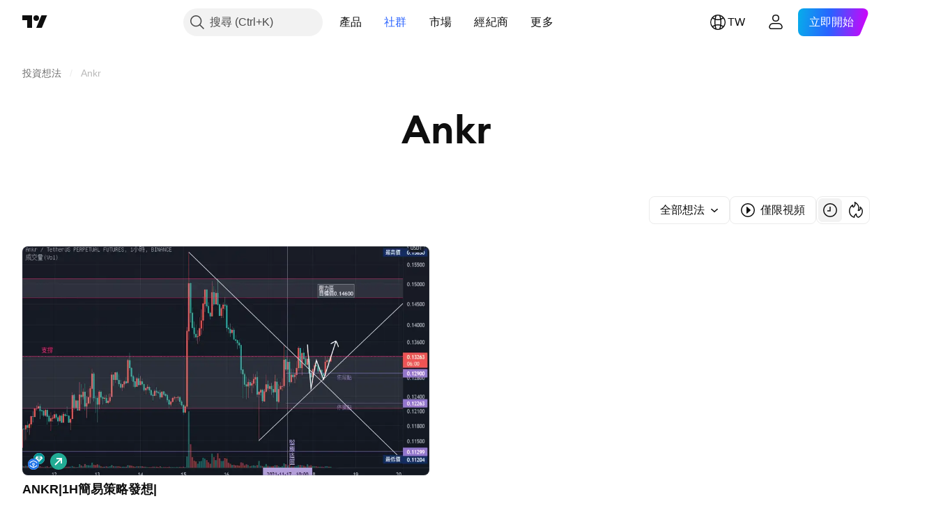

--- FILE ---
content_type: application/javascript; charset=utf-8
request_url: https://static.tradingview.com/static/bundles/zh_TW.4960.0f7b0870225dd339ddbb.js
body_size: 1609
content:
(self.webpackChunktradingview=self.webpackChunktradingview||[]).push([[4960,4551,83308,94947,29821],{161904:e=>{e.exports=["由{username}提供"]},986588:e=>{e.exports=["過濾器"]},546909:e=>{e.exports=["付費腳本"]},661703:e=>{e.exports=["評論"]},535534:e=>{e.exports=["經紀商"]},310287:e=>{e.exports=["交易所"]},342305:e=>{e.exports=["天"]},991688:e=>{e.exports=["小時"]},960457:e=>{e.exports=["分"]},231257:e=>{e.exports=["月前"]},94500:e=>{e.exports=["年"]},398459:e=>{e.exports=["週五"]},365535:e=>{e.exports=["週一"]},260496:e=>{e.exports=["週六"]},669199:e=>{e.exports=["週日"]},451271:e=>{e.exports=["週三"]},628582:e=>{e.exports=["週四"]},939329:e=>{e.exports=["週二"]},955174:e=>{e.exports=["讚"]},734750:e=>{e.exports=["五月"]},49806:e=>{e.exports=["在%s後"]},213856:e=>{e.exports=["全部想法"]},762760:e=>{e.exports=["所有類型"]},526785:e=>{e.exports=["四月"]},155852:e=>{e.exports=["四月"]},93762:e=>{e.exports=["八月"]},959772:e=>{e.exports=["八月"]},140915:e=>{e.exports=["頁面路徑"]},111898:e=>{e.exports=["了解！"]},769036:e=>{e.exports=["十二月"]},309666:e=>{e.exports=["十二月"]},504705:e=>{e.exports=["刪除文章"]},853818:e=>{e.exports=["教育"]},124762:e=>{e.exports=["教育類想法"]},277010:e=>{e.exports=["編輯精選"]},966475:e=>{e.exports=["精選"]},617341:e=>{e.exports=["二月"]},33630:e=>{e.exports=["二月"]},429991:e=>{e.exports=["週五"]},318525:e=>{e.exports=["週五"]},398520:e=>{e.exports=["僅限邀請的腳本。聯絡作者以取得訪問權限。"]},578897:e=>{e.exports=["僅限邀請的腳本，您已被授予存取權限。"]},848394:e=>{e.exports=["技術指標"]},168654:e=>{e.exports=["想法類型過濾器"]},657374:e=>{e.exports=["一月"]},944784:e=>{e.exports=["一月"]},183959:e=>{e.exports=["七月"]},924689:e=>{e.exports=["七月"]},87745:e=>{e.exports=["六月"]},402482:e=>{e.exports=["六月"]},482127:e=>{e.exports=["哎呀，提升太多了"]},728337:e=>{e.exports=["十月"]},814501:e=>{e.exports=["十月"]},258927:e=>{e.exports=["僅限開源"]},409009:e=>{e.exports=["看多"]},427284:e=>{e.exports=["腳本庫"]},947936:e=>{e.exports=["週一"]},889394:e=>{e.exports=["週一"]},394947:e=>{e.exports=["更多"]},857305:e=>{e.exports=["更多頁面路徑"]},725465:e=>{e.exports={en:["Most popular"]}},805133:e=>{e.exports=["最近"]},877929:e=>{e.exports=["最相關的"]},849973:e=>{e.exports=["五月"]},103305:e=>{e.exports=["三月"]},635643:e=>{e.exports=["三月"]},929821:e=>{e.exports={en:["Note For Author"]}},533051:e=>{e.exports=["這裡什麼都沒有"]},646545:e=>{e.exports=["十一月"]},971561:e=>{e.exports=["十一月"]},92104:e=>{e.exports=["下一頁"]},753253:e=>{e.exports=["按最新排序"]},243303:e=>{e.exports=["按受歡迎程度排序"]},482416:e=>{e.exports=["按相關性排序"]},591418:e=>{e.exports=["週六"]},38795:e=>{e.exports=["週六"]},545214:e=>{e.exports=["腳本受到保護"]},946196:e=>{e.exports=["腳本類型過濾器"]},604067:e=>{e.exports=["參考其他出版物"]},178469:e=>{e.exports=["九月"]},415261:e=>{e.exports=["九月"]},918665:e=>{e.exports=["看空"]},140382:e=>{e.exports=["僅顯示影片"]},193187:e=>{e.exports=["顯示更多出版物"]},475963:e=>{e.exports=["僅顯示開源腳本"]},827489:e=>{e.exports=["策略"]},507458:e=>{e.exports=["週日"]},909304:e=>{e.exports=["週日"]},348516:e=>{e.exports=["第{num}頁"]},419130:e=>{e.exports=["分頁"]},666082:e=>{e.exports=["Pine Script®指標"]},780270:e=>{e.exports=["Pine Script®腳本庫"]},69263:e=>{e.exports=["Pine Script®策略"]},53966:e=>{e.exports=["上一頁"]},546371:e=>{e.exports=["私密想法"]},563550:e=>{
e.exports=["私密腳本"]},56752:e=>{e.exports=["太熱情啦！放慢腳步，研究一下我們的圖表，稍後再試一次。"]},470480:e=>{e.exports=["週三"]},772765:e=>{e.exports=["週三"]},301489:e=>{e.exports=["週四"]},834671:e=>{e.exports=["週四"]},884695:e=>{e.exports=["這裡什麼都沒有。但還有成千上萬的其他優秀出版物可以探索。"]},780985:e=>{e.exports=["交易想法"]},47493:e=>{e.exports=["週二"]},456334:e=>{e.exports=["週一"]},283308:e=>{e.exports=["已更新"]},642384:e=>{e.exports=["僅限視頻"]},721444:e=>{e.exports=["一年"]},979318:e=>{e.exports=["一天"]},603638:e=>{e.exports=["一個月"]},152258:e=>{e.exports=["1小時"]},271020:e=>{e.exports=["剛剛"]},126585:e=>{e.exports=["{dayName}{specialSymbolOpen}在{specialSymbolClose}{dayTime}"]},277195:e=>{e.exports=["{specialSymbolOpen}最後{specialSymbolClose}{dayName} {specialSymbolOpen}在{specialSymbolClose}{dayTime}"]},866719:e=>{e.exports=["{specialSymbolOpen}今天在{specialSymbolClose}{dayTime}"]},759934:e=>{e.exports=["{specialSymbolOpen}明天在{specialSymbolClose}{dayTime}"]},755454:e=>{e.exports=["{specialSymbolOpen}昨天在{specialSymbolClose}{dayTime}"]},131192:e=>{e.exports=["%d 小時"]},479121:e=>{e.exports=["%d 月"]},656434:e=>{e.exports=["%d 分"]},789212:e=>{e.exports=["%d 年"]},90718:e=>{e.exports=["{count}個讚"]},446494:e=>{e.exports=["{count}條評論"]}}]);

--- FILE ---
content_type: image/svg+xml
request_url: https://s3-symbol-logo.tradingview.com/crypto/XTVCANKR.svg
body_size: 219
content:
<!-- by TradingView --><svg width="18" height="18" viewBox="0 0 18 18" xmlns="http://www.w3.org/2000/svg"><path fill="#2075E8" d="M0 0h18v18H0z"/><path d="M9.83 3.19 14 5.2c.3.14.55.36.72.63.18.27.27.58.27.89V8h-1V6.72c0-.1.01-.19-.08-.23l-4.8-2.31a.3.3 0 0 0-.26 0L4.1 6.49C4 6.53 4 6.62 4 6.72V8H3V6.72c0-.31.1-.62.27-.89s.42-.49.72-.63L8.17 3.2a1.92 1.92 0 0 1 1.66 0ZM10 9c0-.65-.5-1-1-1s-1 .36-1 1 .43 1 1 1c.57 0 1-.35 1-1Zm3.92 2.51c.1-.04.08-.13.08-.23V10h1v1.28c0 .31-.1.62-.27.89s-.42.48-.72.63L9.83 14.8a1.92 1.92 0 0 1-1.66 0L4 12.8c-.3-.14-.55-.36-.72-.63a1.62 1.62 0 0 1-.27-.89V10h1v1.28c0 .1-.01.19.08.23l4.42 2.12V11C7.47 10.55 7 10.08 7 9s.67-2.02 2-2c1.33.02 2 1 2 2s-.56 1.59-1.5 2v2.63l4.42-2.12Z" fill="#fff"/></svg>

--- FILE ---
content_type: application/javascript; charset=utf-8
request_url: https://static.tradingview.com/static/bundles/zh_TW.88523.d82382c0ef581ccec697.js
body_size: 1305
content:
(self.webpackChunktradingview=self.webpackChunktradingview||[]).push([[88523],{824267:e=>{e.exports=["行動裝置"]},982129:e=>{e.exports=["禮物方案"]},61743:e=>{e.exports=["CME期貨"]},320135:e=>{e.exports=["CEX對"]},353714:e=>{e.exports=["Cookies政策"]},62423:e=>{e.exports=["職涯"]},874879:e=>{e.exports=["圖表庫"]},121462:e=>{e.exports=["加密貨幣"]},945440:e=>{e.exports=["關於公司"]},947934:e=>{e.exports=["無障礙聲明"]},344371:e=>{e.exports=["高級圖表"]},136286:e=>{e.exports=["廣告"]},769629:e=>{e.exports=["App"]},243464:e=>{e.exports=["債券"]},827816:e=>{e.exports=["部落格"]},281500:e=>{e.exports=["經紀商整合"]},818636:e=>{e.exports=["經紀商"]},458712:e=>{e.exports=["Bug賞金計劃"]},282321:e=>{e.exports=["企業解決方案"]},82679:e=>{e.exports=["成長機會"]},162087:e=>{e.exports=["DEX對"]},875228:e=>{e.exports=["電腦版"]},659267:e=>{e.exports=["股息"]},534194:e=>{e.exports=["免責聲明"]},122326:e=>{e.exports=["ETF"]},463405:e=>{e.exports=["收益"]},881413:e=>{e.exports=["經濟"]},853818:e=>{e.exports=["教育"]},64745:e=>{e.exports=["教育計劃"]},277010:e=>{e.exports=["編輯精選"]},12790:e=>{e.exports=["Eurex期貨"]},645766:e=>{e.exports=["功能特色"]},232041:e=>{e.exports=["自由開發人員"]},111153:e=>{e.exports=["網站規則"]},964689:e=>{e.exports=["熱圖"]},156379:e=>{e.exports=["指標與策略"]},679031:e=>{e.exports=["投資想法"]},568346:e=>{e.exports=["概要"]},910731:e=>{e.exports={en:["Lightweight Charts™"]}},11697:e=>{e.exports=["版主"]},842175:e=>{e.exports=["不僅是產品"]},343195:e=>{e.exports=["更多產品"]},385076:e=>{e.exports=["市場數據"]},136554:e=>{e.exports=["媒體工具包"]},4523:e=>{e.exports=["商品"]},585336:e=>{e.exports=["社交網路"]},781882:e=>{e.exports=["安全提示"]},538724:e=>{e.exports=["選擇由{link_start}ICE Data Services{link_end}提供的市場數據。 {line_break}選擇FactSet提供的參考數據。版權所有 © {current_year} FactSet Research Systems Inc. {line_break}© {current_year} TradingView, Inc. {line_break}版權所有 © {current_year}，美國銀行家協會。CUSIP數據庫由FactSet Research Systems Inc.提供。保留所有權利。{line_break}SEC檔案及其他檔案由{link_start}Quarter{link_end}提供。"]},632457:e=>{e.exports=["太空任務"]},615466:e=>{e.exports=["特別優惠"]},163355:e=>{e.exports=["狀態頁面"]},522014:e=>{e.exports=["股票"]},83298:e=>{e.exports=["超級圖表"]},217854:e=>{e.exports=["政策與安全"]},409304:e=>{e.exports=["夥伴計畫"]},622709:e=>{e.exports=["Pine腳本"]},544798:e=>{e.exports={en:["Pine Script®"]}},901917:e=>{e.exports=["價格"]},494149:e=>{e.exports=["隱私政策"]},923387:e=>{e.exports=["推薦給朋友"]},509850:e=>{e.exports=["愛心牆"]},864428:e=>{e.exports=["我們是誰"]},973127:e=>{e.exports=["大師"]},716066:e=>{e.exports=["小工具"]},59179:e=>{e.exports=["工具與訂閱"]},738348:e=>{e.exports=["交易者塔羅牌"]},98025:e=>{e.exports=["使用條款"]},842181:e=>{e.exports=["C63 TradeTime"]},571685:e=>{e.exports=["{title}上的TradingView"]},992453:e=>{e.exports=["TradingView首頁"]},729555:e=>{e.exports=["TradingView商店"]},957836:e=>{e.exports=["交易"]},417572:e=>{e.exports=["交易平台"]},546854:e=>{e.exports=["美國股票包"]}}]);